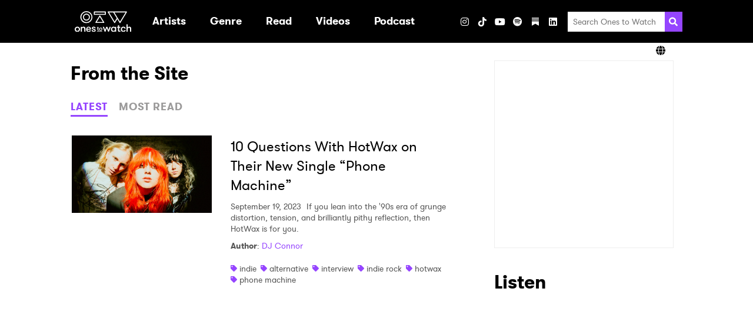

--- FILE ---
content_type: text/css
request_url: https://onestowatch.com/css/app.css
body_size: 3775
content:
/*! normalize.css v8.0.1 | MIT License | github.com/necolas/normalize.css */html{-webkit-text-size-adjust:100%;line-height:1.15}body{margin:0}main{display:block}h1{font-size:2em;margin:.67em 0}hr{box-sizing:content-box;height:0;overflow:visible}pre{font-family:monospace,monospace;font-size:1em}a{background-color:transparent}abbr[title]{border-bottom:none;text-decoration:underline;-webkit-text-decoration:underline dotted;text-decoration:underline dotted}b,strong{font-weight:bolder}code,kbd,samp{font-family:monospace,monospace;font-size:1em}small{font-size:80%}sub,sup{font-size:75%;line-height:0;position:relative;vertical-align:baseline}sub{bottom:-.25em}sup{top:-.5em}img{border-style:none}button,input,optgroup,select,textarea{font-family:inherit;font-size:100%;line-height:1.15;margin:0}button,input{overflow:visible}button,select{text-transform:none}[type=button],[type=reset],[type=submit],button{-webkit-appearance:button}[type=button]::-moz-focus-inner,[type=reset]::-moz-focus-inner,[type=submit]::-moz-focus-inner,button::-moz-focus-inner{border-style:none;padding:0}[type=button]:-moz-focusring,[type=reset]:-moz-focusring,[type=submit]:-moz-focusring,button:-moz-focusring{outline:1px dotted ButtonText}fieldset{padding:.35em .75em .625em}legend{box-sizing:border-box;color:inherit;display:table;max-width:100%;padding:0;white-space:normal}progress{vertical-align:baseline}textarea{overflow:auto}[type=checkbox],[type=radio]{box-sizing:border-box;padding:0}[type=number]::-webkit-inner-spin-button,[type=number]::-webkit-outer-spin-button{height:auto}[type=search]{-webkit-appearance:textfield;outline-offset:-2px}[type=search]::-webkit-search-decoration{-webkit-appearance:none}::-webkit-file-upload-button{-webkit-appearance:button;font:inherit}details{display:block}summary{display:list-item}[hidden],template{display:none}
@font-face{font-display:swap;font-family:GT Walsheim;font-style:oblique;font-weight:700;src:local("GT Walsheim Bold Oblique"),url(/fonts/GT-Walsheim-Bold-Oblique.woff) format("woff")}@font-face{font-display:swap;font-family:GT Walsheim;font-style:normal;font-weight:700;src:local("GT Walsheim Bold"),url(/fonts/GT-Walsheim-Bold.woff) format("woff")}@font-face{font-display:swap;font-family:GT Walsheim;font-style:oblique;font-weight:400;src:local("GT Walsheim Regular Oblique"),url(/fonts/GT-Walsheim-Regular-Oblique.woff) format("woff")}@font-face{font-display:swap;font-family:GT Walsheim;font-style:normal;font-weight:400;src:local("GT Walsheim Regular"),url(/fonts/GT-Walsheim-Regular.woff) format("woff")}fieldset{border:none;justify-content:space-between;margin-bottom:10px;padding:0}.form__label,fieldset{align-items:center;display:flex}.form__error{color:red;display:none;margin-top:20px}.form__error--visible{display:block}.form__input--checkbox{margin-right:5px}.form__input--text{-webkit-appearance:none;-moz-appearance:none;appearance:none;background-color:#fff;border:2px solid #999;border-radius:5px;font-family:inherit;font-size:1.25rem;padding:6px 0 6px 8px;width:100%}@media(min-width:768px){.form__input--text{font-size:.875rem;min-width:155px}}.form__input--large{font-size:1.125rem;padding:10px}.form__input--half-width{flex:0 0 calc(50% - 3px);width:calc(50% - 3px)}.form--dark .form__input--text{background-color:#242424;border:1px solid #404040;border-radius:0;color:#fff}html{box-sizing:border-box;height:100%;scroll-behavior:smooth}*,:after,:before{box-sizing:inherit}body{display:flex;flex-direction:column;font-family:GT Walsheim,Helvetica,Arial,sans-serif;font-size:16px;height:100%;line-height:1.4}img{vertical-align:middle}figure{margin:0}iframe{max-width:100%}::-webkit-search-cancel-button{display:none}.container{margin:30px 15px}@media(min-width:768px){.container{margin:30px auto;max-width:1070px;padding:0 15px}}.main{background-color:#fff;flex:1 0 auto}@media(min-width:1024px){.has-sidebar{align-items:start;display:grid;gap:32px;grid-template-columns:1fr 335px}}.has-sidebar__main{min-width:0}h1,h2,h3,h4,h5,h6{margin:0}h2{font-size:2rem;margin-bottom:22px}h3{font-size:1.25rem}a{color:#9545ff;text-decoration:none}.bold{font-weight:700}.text-center{text-align:center}.text-small{font-size:.85rem}.sr-only{clip:rect(0 0 0 0);border:0;height:1px;margin:-1px;overflow:hidden;padding:0;position:absolute;width:1px}.m-0{margin:0}.mb-30{margin-bottom:30px}.mr-10{margin-right:10px}.mt-20{margin-top:20px}button{line-height:inherit}.btn{border:1px solid #999;cursor:pointer;display:inline-block;font-size:1.25rem;font-weight:700;letter-spacing:1px;text-align:center;text-transform:uppercase;transition:all .3s ease-in-out}.btn--primary{background-color:#fff;border-radius:5px;color:#9545ff;font-size:.875rem;padding:7px 12px}.btn--primary:focus,.btn--primary:hover{background-color:#9545ff;border-color:#9545ff;color:#fff}.btn--primary:disabled{color:#999;cursor:not-allowed}.btn--primary:disabled:focus,.btn--primary:disabled:hover{background-color:#fff;border-color:#999}.btn__link{-webkit-appearance:none;-moz-appearance:none;appearance:none;background-color:transparent;border:none;color:#9c9b9b;font-size:1.125rem;line-height:1.5;padding:0}.btn__link--active{border-bottom:3px solid #9545ff;color:#9545ff}.btn--full-width{width:100%}.btn--large{border-width:2px;font-size:1.125rem;padding:9px 28px}.share{align-items:center;-webkit-appearance:none;-moz-appearance:none;appearance:none;background-color:transparent;border:1px solid #9c9b9b;border-radius:50%;color:#9c9b9b;cursor:pointer;display:inline-flex;height:40px;justify-content:center;margin:0 5px;padding:0;transition:border-color .3s ease-in-out,color .3s ease-in-out;width:40px}.share:focus,.share:hover{border-color:#9545ff;color:#9545ff}.aspect-ratio{position:relative;width:100%}.aspect-ratio iframe,.aspect-ratio__image{height:100%;left:0;-o-object-fit:cover;object-fit:cover;position:absolute;top:0;width:100%}.banner-ad{display:none}@media(min-width:768px){.banner-ad{display:block}}.footer{background-color:#3c3c3c;color:#9d9d9d;font-size:.625rem;padding:15px 0}@media(min-width:1024px){.footer__inner-wrapper{align-items:center;display:flex;justify-content:space-between}}.footer__legal a{color:#fff;cursor:pointer;transition:color .3s ease-in-out}.footer__legal a:focus,.footer__legal a:hover{color:#9545ff}.header{background-color:#000;position:relative}.header.header--has-lang-selector{margin-bottom:10px}@media(min-width:1024px){.header.header--has-lang-selector{margin-bottom:0}}.header__inner-wrapper{align-items:center;display:flex;justify-content:space-between}@media(min-width:1024px){.header__inner-wrapper{margin:auto;max-width:1070px;padding:0 15px}}.header__logo{flex:1 1 auto;margin:0 15px}@media(min-width:1024px){.header__logo{flex:0 0 96px;margin:0 30px 0 7px}}.header__ln-logo{display:block;flex:0 0 52px;margin-left:15px}.header__toggler{flex:0 0 64px}@media(min-width:1024px){.header__toggler{display:none}}.header__lang-selector{bottom:0;left:0;position:absolute;transform:translateY(100%);width:100%;z-index:23}.lang-selector__inner-wrapper{align-items:center;display:flex;justify-content:flex-end;padding:0 20px;position:relative}@media(min-width:1024px){.lang-selector__inner-wrapper{margin:auto;max-width:1070px;padding:5px 20px}}.lang-selector__current{align-items:center;cursor:pointer;display:flex;gap:5px;height:40px;min-width:40px}@media(min-width:1024px){.lang-selector__current{height:auto;width:auto}}.lang-selector__options{align-items:flex-end;background-color:rgba(38,38,38,.9);border-bottom:3px solid #9545ff;bottom:5px;display:none;flex-direction:column;list-style:none;margin:0;padding:5px 10px;position:absolute;right:10px;transform:translateY(100%)}.lang-selector__options.open{display:flex}.lang-selector__option{color:#fff;padding:5px 0}.lang-selector__option i{font-size:12px}.logo{display:block;width:96px}.logo__image{height:auto;width:100%}.menu{flex:1 1 auto}@media(max-width:1023px){.menu{background-color:rgba(0,0,0,.9);min-height:100vh;opacity:0;padding:0 35px 35px;pointer-events:none;position:absolute;top:100%;transition:opacity .3s ease-in-out;width:100%;z-index:-1}}@media(min-width:1024px){.menu{align-items:center;display:flex;justify-content:space-between}}.menu--visible{opacity:1;pointer-events:auto;z-index:26}.modal{height:100%;left:0;opacity:0;pointer-events:none;position:fixed;top:0;width:100%;z-index:24}.modal--visible{opacity:1;pointer-events:auto;transition:opacity .3s ease-in-out}.modal__backdrop{background-color:rgba(0,0,0,.9);height:100%;position:relative;width:100%}.modal__wrapper{left:50%;max-width:620px;padding:30px 15px;top:50%;transform:translate(-50%,-50%);width:calc(100% - 30px)}.modal__close,.modal__wrapper{background-color:#000;border:1px solid #fff;color:#fff;position:absolute}.modal__close{align-items:center;border-radius:50%;cursor:pointer;display:flex;font-size:2rem;height:30px;justify-content:center;right:0;top:0;transform:translate(50%,-50%);width:30px}.modal__close-icon{height:10px;line-height:6px}.nav{color:#fff;flex:1 0 auto;margin:0 -35px}@media(min-width:1024px){.nav{margin:0}}.nav__list{list-style:none;margin:0;padding:0}@media(min-width:1024px){.nav__list--primary{align-items:stretch;display:flex;justify-content:space-between}}.nav__list--secondary{border-bottom:3px solid #9545ff;display:none;padding:10px 35px}@media(min-width:1024px){.nav__list--secondary{background-color:rgba(38,38,38,.9);left:0;min-width:250px;padding:5px 20px;position:absolute;top:100%;z-index:25}.nav__item--primary:hover>.nav__list--secondary{display:block}}.nav__list--tertiary{grid-column-gap:10px;display:grid;grid-auto-columns:max-content;grid-auto-flow:column;grid-template-rows:repeat(10,1fr)}.nav__item--primary:hover>.nav__list--columns{grid-gap:20px;display:grid;grid-auto-flow:column}.nav__list--open{display:block}.nav__list--open.nav__list--columns{display:grid}.nav__item--primary,.nav__label{position:relative}.nav__label{font-size:1.7rem;font-weight:700;margin-bottom:10px}.nav__label:after{background-color:#fff883;bottom:-3px;content:"";height:3px;left:0;position:absolute;width:100%}.nav__link{color:#fff;display:inline-block;font-size:1.125rem;transition:color .3s ease-in-out;width:100%}@media(min-width:1024px){.nav__link{width:unset}}.nav__link--primary{-webkit-appearance:none;-moz-appearance:none;appearance:none;background-color:transparent;border:none;border-bottom:1px solid #292929;font-size:1.75rem;font-weight:700;padding:18px 30px;text-align:center;width:100%}@media(max-width:1023px){.nav__link--primary{align-items:center;display:flex;font-size:1.75rem;justify-content:space-between}}@media(min-width:1024px){.nav__link--primary{border:none;font-size:1.125rem;padding:24px 6px}}.nav__link--primary:focus,.nav__link--primary:hover{color:#9545ff}.nav__link--secondary,.nav__link--tertiary{color:#b5b5b5;font-weight:700;padding:11px 0;position:relative;transition:color .3s ease-in-out}.nav__link--secondary:focus,.nav__link--secondary:hover,.nav__link--tertiary:focus,.nav__link--tertiary:hover{color:#9545ff}@media(min-width:1024px){.nav__link--secondary,.nav__link--tertiary{color:#fff;font-weight:400;padding:4px 0}.nav__link--secondary:after,.nav__link--tertiary:after{background-color:hsla(0,0%,100%,.75);bottom:0;content:"";height:1px;left:0;position:absolute;transform:scaleX(0);transform-origin:0 50%;transition:transform .3s ease-in-out;width:100%}.nav__link--secondary:focus:after,.nav__link--secondary:hover:after,.nav__link--tertiary:focus:after,.nav__link--tertiary:hover:after{transform:scaleX(1)}}.nav__dropdown-icon{transform:rotate(0);transition:transform .3s ease-in-out}.nav__link--active .nav__dropdown-icon{transform:rotate(180deg)}@media(min-width:1024px){.nav__dropdown-icon{display:none}}.tweet{align-items:flex-start;display:flex;font-size:.825rem;margin-bottom:20px}.tweet a{color:#b3b2b2;transition:color .3s ease-in-out}.tweet a:focus,.tweet a:hover{color:#9545ff}.tweet__avatar{margin-right:15px;width:63px}.tweet__image{height:48px;-o-object-fit:cover;object-fit:cover;width:48px}.tweet__content{display:flex;flex-wrap:wrap}.tweet__details{display:flex}.tweet__handle{margin-right:5px}.tweet__time-ago{margin-left:5px}.tweet__text{flex:0 0 100%;width:100%}@media(min-width:768px){.sidebar{align-items:flex-start;display:flex;flex-wrap:wrap}}.sidebar__section{margin-bottom:30px}@media(min-width:768px){.sidebar__section{flex:1 1 50%;padding:0 15px;width:50%}}@media(min-width:1024px){.sidebar__section{flex:0 0 100%;width:100%}}.sidebar__section--newsletter{order:3}@media(min-width:1024px){.sidebar__section--newsletter{order:unset}}.sidebar__section--ad{order:4}@media(min-width:1024px){.sidebar__section--ad{order:unset}}.sidebar__embed-code{display:flex;justify-content:center}@media(min-width:1024px){.sidebar__embed-code{display:block}}.social-links{display:grid;list-style:none;padding:0}@media(max-width:1023px){.social-links{grid-gap:15px;grid-template-columns:repeat(auto-fit,95px);margin-top:24px}}@media(min-width:1024px){.social-links{grid-auto-flow:column;margin:0 10px 0 35px}}.social-links__heading{font-weight:400}.social-links__link{align-items:center;-webkit-appearance:none;-moz-appearance:none;appearance:none;border:none;color:#fff;cursor:pointer;display:flex;font-size:2rem;height:30px;justify-content:center;width:30px}@media(min-width:1024px){.social-links__link{font-size:1rem}}.social-links__icon{width:50%}@media(min-width:1024px){.social-links__icon{width:20px}.social-links--header.social-links--share{display:none}}.social-links--header .social-links__heading{color:#fff;grid-column:1/-1;margin-bottom:5px}@media(min-width:1024px){.social-links--header .social-links__heading{display:none}}.social-links--header .social-links__link{background-color:#fff;border-radius:50%;color:#000;height:70px;width:70px}@media(min-width:1024px){.social-links--header .social-links__link{background-color:transparent;color:#fff;height:30px;width:30px}}.social-links--footer{grid-gap:0;display:flex;flex-wrap:wrap}.social-links--footer .social-links__item{margin-right:0;opacity:1;transition:opacity .3s ease-in-out}.social-links--footer .social-links__item:focus,.social-links--footer .social-links__item:hover{opacity:.5}.social-links--footer .social-links__link{font-size:1rem}.social-links--artist,.social-links--post{align-items:flex-end;display:flex;margin:0}.social-links--artist .social-links__heading,.social-links--post .social-links__heading{font-size:1rem;margin-right:15px}.social-links--artist .social-links__heading:after,.social-links--post .social-links__heading:after{content:":"}.social-links--artist .social-links__link,.social-links--post .social-links__link{background-color:#fff;border:1px solid #9c9b9b;border-radius:50%;color:#9c9b9b;font-size:1rem;height:40px;margin-right:10px;transition:background-color .3s ease-in-out,border .3s ease-in-out,color .3s ease-in-out;width:40px}.social-links--artist .social-links__link:focus,.social-links--artist .social-links__link:hover,.social-links--post .social-links__link:focus,.social-links--post .social-links__link:hover{background-color:#9545ff;border:1px solid #9545ff;color:#fff}.search{margin:30px}@media(min-width:768px){.search{margin:0}}.search__submit{align-items:center;-webkit-appearance:none;-moz-appearance:none;appearance:none;background-color:#9545ff;border:none;color:#fff;display:flex;justify-content:center;width:34px}.search__form{align-items:stretch;display:flex}.search__icon{width:20px}@media(min-width:768px){.search__icon{width:15px}}.search__input{-webkit-appearance:none;-moz-appearance:none;appearance:none;background-color:#fff;border:none;font-family:inherit;font-size:1.25rem;padding:9px 0 9px 9px;width:100%}@media(min-width:768px){.search__input{font-size:.875rem;min-width:155px}}.tag{display:inline-block;margin-right:3px}.tag__icon{color:#9545ff}.tag__link{color:#555;transition:color .3s ease-in-out}.tag__link:focus,.tag__link:hover{color:#9545ff}.toggler{-webkit-appearance:none;-moz-appearance:none;appearance:none;background-color:transparent;border:none;padding:20px}.toggler__icon{color:#fff;cursor:pointer;width:24px}.footer #ot-sdk-btn.optanon-show-settings,.footer #ot-sdk-btn.ot-sdk-show-settings{border:none;color:#fff;font-size:inherit;line-height:inherit;padding:0;transition:color .3s ease-in-out}.footer #ot-sdk-btn.optanon-show-settings:focus,.footer #ot-sdk-btn.optanon-show-settings:hover,.footer #ot-sdk-btn.ot-sdk-show-settings:focus,.footer #ot-sdk-btn.ot-sdk-show-settings:hover{background:none;color:#9545ff}


--- FILE ---
content_type: text/css
request_url: https://onestowatch.com/css/blog.css
body_size: 480
content:
.pagination{background-color:#9c9b9b;border:1px solid #9c9b9b;border-radius:5px;display:inline-flex;overflow:hidden}.pagination__item{align-items:center;background-color:#fff;border:none;color:#9c9b9b;display:flex;font-size:1.125rem;font-weight:700;height:38px;justify-content:center;transition:color .3s ease-in-out;width:38px}.pagination__item:not(:last-child){margin-right:1px}.pagination__item--interactive{cursor:pointer}.pagination__item--active,.pagination__item--interactive:focus,.pagination__item--interactive:hover{color:#9545ff}.tabs__triggers{margin-bottom:30px}.tabs__trigger:not(:last-child){margin-right:15px}.tabs__trigger--active{border-bottom:3px solid #9545ff;color:#9545ff}.tabs__content{display:none}.tabs__content--active{display:block}.blog{margin-bottom:30px}@media(min-width:1024px){.blog{flex:1 1 auto;margin-bottom:0;margin-right:30px}}.post-summary{align-items:flex-start;display:flex;margin-bottom:30px}.post-summary__content{color:#555;font-size:.875rem}.post-summary__thumbnail{border:2px solid transparent;display:block;flex:0 0 33%;margin-right:15px;transition:border-color .3s ease-in-out;width:33%}@media(min-width:1024px){.post-summary__thumbnail{flex:0 0 242px;margin-right:30px;width:242px}}.post-summary__thumbnail:focus,.post-summary__thumbnail:hover{border-color:#9545ff}.post-summary__image{width:100%}.post-summary__author,.post-summary__snippet{margin-top:10px}.post-summary__link{color:#000;display:block;margin-top:5px;transition:color .3s ease-in-out}.post-summary__link:focus,.post-summary__link:hover{color:#9545ff}.post-summary__title{font-size:1.5rem;font-weight:400}.post-summary__date{margin-right:5px}.post-summary__tags{margin-top:20px}


--- FILE ---
content_type: application/javascript
request_url: https://onestowatch.com/js/share.js
body_size: 730
content:
(()=>{var t=null,e=document.querySelectorAll('[data-action="share"]');e.length&&e.forEach((function(e){return e.addEventListener("click",(function(){var o=e.dataset.network,n=void 0===o?"":o;""!==n&&function(e){var o=document.querySelector('meta[property="og:url"]').getAttribute("content"),n=document.querySelector('meta[property="og:title"]').getAttribute("content"),r=encodeURIComponent(o),c=encodeURIComponent(n),i={facebook:{windowUrl:"https://www.facebook.com/sharer/sharer.php?u=".concat(r),width:"644"},twitter:{windowUrl:"https://twitter.com/intent/tweet?url=".concat(r,"&text=").concat(c)}};if(null==t||t.closed){var a=i[e],d=a.windowUrl,l=void 0===d?"":d,u=a.height,w=void 0===u?"700":u,h=a.width,s=void 0===h?"600":h;t=window.open(l,"shareWindow","resizable,scrollbars,status,width=".concat(s,",height=").concat(w))}else t.focus()}(n)}))}))})();

--- FILE ---
content_type: application/javascript
request_url: https://onestowatch.com/js/blog.js
body_size: 776
content:
(()=>{"use strict";var t,e,a,c,n,o,r,i,l;e=(t={tabSelectionKey:"blogActiveTab",defaultTab:"latest"}).tabSelectionKey,a=void 0===e?"":e,c=t.defaultTab,n=void 0===c?"":c,o=window.sessionStorage,r=function(t){var e=t.tab,a=void 0===e?"":e,c=t.action,n=void 0===c?"":c;["trigger","content"].forEach((function(t){var e=".tabs__".concat(t);"clear"!==n&&(e+="--".concat(a));var c=document.querySelectorAll(e),o="tabs__".concat(t,"--active");c.length&&c.forEach((function(t){"clear"===n?t.classList.remove(o):t.classList.add(o)}))}))},i=function(t){r({action:"clear"}),o.setItem(a,t),r({tab:t})},(l=document.querySelectorAll(".tabs__trigger")).length&&l.forEach((function(t){return t.addEventListener("click",(function(){var e=t.dataset.tabTriggerKey;i(e)}))})),document.addEventListener("readystatechange",(function(){if("complete"===document.readyState){var t=o.getItem(a);t?i(t):(o.setItem(a,n),i(n))}}))})();